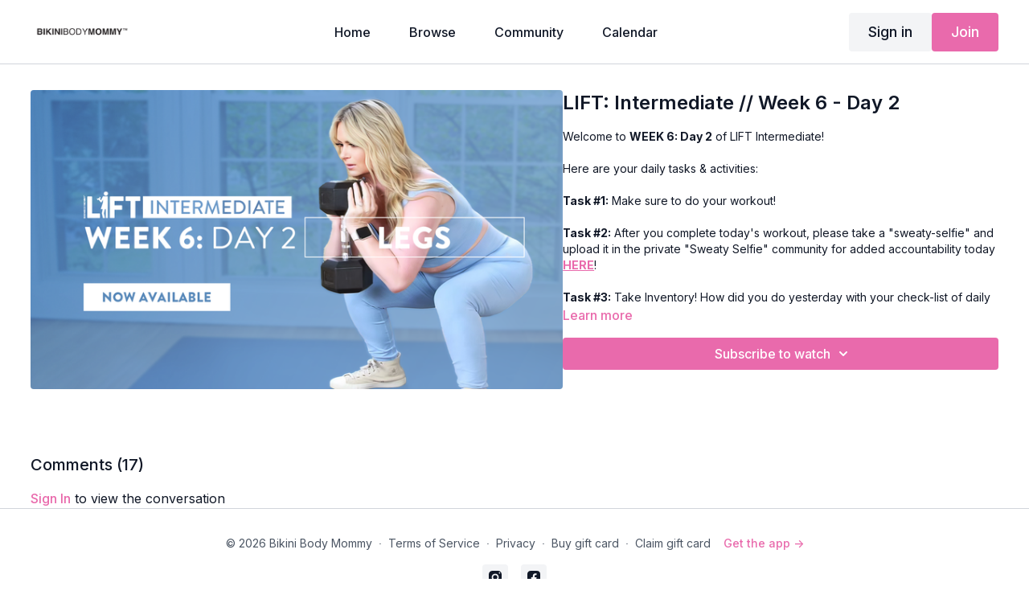

--- FILE ---
content_type: text/vnd.turbo-stream.html; charset=utf-8
request_url: https://workout.bikinibodymommy.com/programs/lift_intermediate_thumb_week6_day2_legs.turbo_stream?playlist_position=sidebar&preview=false
body_size: -260
content:
<turbo-stream action="update" target="program_show"><template>
  <turbo-frame id="program_player">
      <turbo-frame id="program_content" src="/programs/lift_intermediate_thumb_week6_day2_legs/program_content?playlist_position=sidebar&amp;preview=false">
</turbo-frame></turbo-frame></template></turbo-stream>